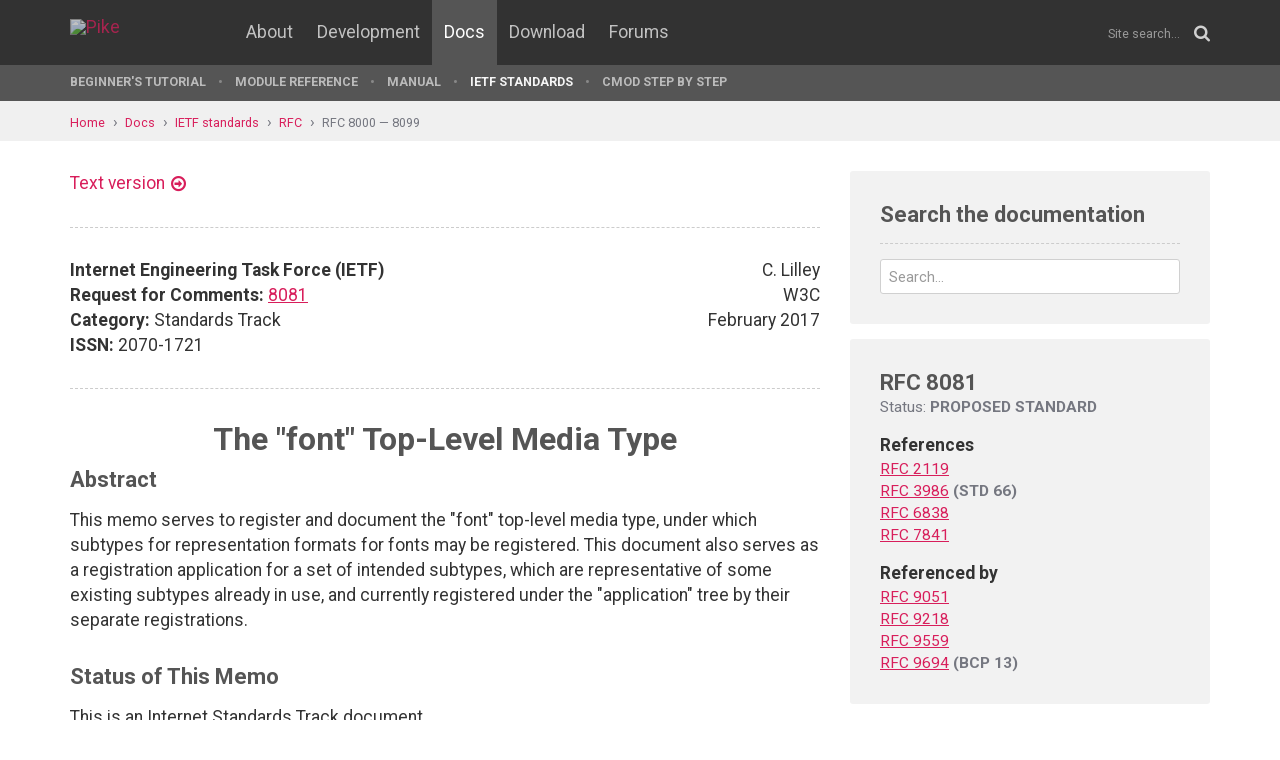

--- FILE ---
content_type: text/html; charset=UTF-8
request_url: https://pike.lysator.liu.se/docs/ietf/rfc/80/rfc8081.xml
body_size: 12047
content:
<!doctype html><html lang="en"><head><link href="//www.google-analytics.com" rel="dns-prefetch"><link href="//fonts.googleapis.com" rel="dns-prefetch"><link href="//ajax.googleapis.com" rel="dns-prefetch"><link href="/assets/img/favicon.png?v=2" rel="shortcut icon"><link href="https://fonts.googleapis.com/css?family=Roboto:400,400italic,700,700italic" rel="stylesheet"><meta charset="utf-8"><style>.page-content{background:#fff;min-height:60vh;position:relative;}</style><link href="/(cache-forever,mtime=1512655534)/assets/css/style.css" rel="stylesheet"><meta content="width=device-width, initial-scale=1.0, maximum-scale=1.5, user-scalable=yes" name="viewport"><meta content="IE=edge" http-equiv="X-UA-Compatible"><meta content="" name="keywords"><meta content="Generated document" name="description"><title>RFC 8081: The &#34;font&#34; Top-Level Media Type - Pike Programming Language</title><!--[if lt IE 9]><script src="/assets/js/polyfills/html5shiv.min.js"></script><![endif]--><meta content="The &#34;font&#34; Top-Level Media Type" property="og:title"><meta content="https://pike-www.lysator.liu.se/docs/ietf/rfc/80/rfc8081.xml" property="og:url"><meta content="website" property="og:type"></head><!--[if lte IE 9]><body class="oldie"><![endif]--><!--[if !IE]><!--><body><!--<![endif]--><div class="head-msg" id="head-msg"></div><!-- robots:noindex --><header id="site-header"><nav><div class="site-wrap site-padding"><div class="site-logo"><a href="/"><img alt="Pike" src="/assets/img/pike-logo.svg"></a></div><div id="burger"><button><span class="bar"></span><span class="bar"></span><span class="bar"></span><span class="bar"></span></button></div><ul class="topmenu" id="topmenu"><li class=""><a href="/">Home</a></li><li  class="normal"><a href="/about/">About</a></li><li  class="normal"><a href="/development/">Development</a></li><li  class="is-current-page"><a href="/docs/">Docs</a></li><li  class="normal"><a href="/download/">Download</a></li><li  class="normal"><a href="/forums/">Forums</a></li></ul><div id="site-search"><form action="/search.xml" method="get"><input name="__state" type="hidden" value="e6e049117535fb3e9c7a1411ed501c5c$seJzblp1qoAEABvYB3w==" />
<input name="_roxen_wizard_id" type="hidden" value="60702f8a" />
<input autocomplete="off" name="q" placeholder="Site search..." type="search"><i class="fa fa-search"></i></form></div></div><div class="submenu-wrapper"><div id="submenu-scroll-overflow-left"></div><div id="submenu-scroll-overflow-right"></div><div class="site-wrap site-padding-sides"><ul class="submenu"><li  class="normal"><a href="/docs/tut" target="_self">Beginner's Tutorial</a></li><li  class="normal"><a href="/generated/manual/modref/" target="_self">Module reference</a></li><li  class="normal"><a href="/docs/man" target="_self">Manual</a></li><li  class="is-current-page"><a href="/docs/ietf/">IETF standards</a></li><li  class="normal"><a href="/docs/cmod-step-by-step/">CMOD step by step</a></li></ul></div></div></nav></header><!-- /robots:noindex --><script src="/(cache-forever,mtime=1476306733)/assets/js/start.min.js"></script><div class="page-content"><!-- robots:noindex --><div class="breadcrumbs"><div class="site-wrap"><a  href="/">Home</a><a  href="/docs/">Docs</a><a  href="/docs/ietf/">IETF standards</a><a  href="/docs/ietf/rfc/">RFC</a><a  href="/docs/ietf/rfc/80/">RFC 8000 — 8099</a></div></div><div id="side-menu-top-container"></div><!-- /robots:noindex --><div class="section"><div class="site-wrap site-padding no-padding-top"><div class="row"><div class="col-sm-8"><main><section class="section hard--top"><div class="component no-margin-bottom href-component variant-5"><a href="rfc8081.txt">Text version</a></div><div class="divider dotted"><hr></div><div class="row"><div class="col-md-6"><strong>Internet Engineering Task Force (IETF)</strong><br>
<strong>Request for Comments:</strong> <a href="/docs/ietf/rfc/80/rfc8081.xml">8081</a><br>
<strong>Category:</strong> Standards Track<br>
<strong>ISSN:</strong> 2070-1721<br>
</div><div class="col-md-6 align-right">C. Lilley<br>
W3C<br>
February 2017<br>
</div></div><div class="divider dotted"><hr></div><div class="rfc">


<h1 style="text-align:center; float:center;">The "font" Top-Level Media Type</h1>


<h2>Abstract</h2>

<dl><dd>
<p>
This memo serves to register and document the "font" top-level media
type, under which subtypes for representation formats for fonts may
be registered.  This document also serves as a registration
application for a set of intended subtypes, which are representative
of some existing subtypes already in use, and currently registered
under the "application" tree by their separate registrations.
</p>

</dd></dl>

<h2>Status of This Memo</h2>

<dl><dd>
<p>
This is an Internet Standards Track document.
</p>

<p>
This document is a product of the Internet Engineering Task Force
(IETF).  It represents the consensus of the IETF community.  It has
received public review and has been approved for publication by the
Internet Engineering Steering Group (IESG).  Further information on
Internet Standards is available in Section 2 of <a href="/docs/ietf/rfc/78/rfc7841.xml">RFC 7841</a>.
</p>

<p>
Information about the current status of this document, any errata,
and how to provide feedback on it may be obtained at
http://www.rfc-editor.org/info/<a href="/docs/ietf/rfc/80/rfc8081.xml">rfc8081</a>.
</p>

</dd></dl>

<h2>Copyright Notice</h2>

<dl><dd>
<p>
Copyright © 2017 IETF Trust and the persons identified as the
document authors.  All rights reserved.
</p>

<p>
This document is subject to BCP 78 and the IETF Trust's Legal
Provisions Relating to IETF Documents
(http://trustee.ietf.org/license-info) in effect on the date of
publication of this document.  Please review these documents
carefully, as they describe your rights and restrictions with respect
to this document.  Code Components extracted from this document must
include Simplified BSD License text as described in Section 4.e of
the Trust Legal Provisions and are provided without warranty as
described in the Simplified BSD License.
</p>

</dd></dl>

<h3>Table of Contents</h3>

<dl><dd>
<pre>   1.  Introduction  . . . . . . . . . . . . . . . . . . . . . . . .   2
   2.  Background and Justification  . . . . . . . . . . . . . . . .   3
   3.  Security Considerations . . . . . . . . . . . . . . . . . . .   4
   4.  IANA Considerations . . . . . . . . . . . . . . . . . . . . .   5
     4.1.  Definition and Encoding . . . . . . . . . . . . . . . . .   5
     4.2.  Fragment Identifiers for Font Collections . . . . . . . .   5
     4.3.  Registration Procedure  . . . . . . . . . . . . . . . . .   6
     4.4.  Subtype Registrations . . . . . . . . . . . . . . . . . .   6
       4.4.1.  Generic SFNT Font Type  . . . . . . . . . . . . . . .   6
       4.4.2.  TTF Font Type . . . . . . . . . . . . . . . . . . . .   9
       4.4.3.  OpenType Layout (OTF) Font Type . . . . . . . . . . .  10
       4.4.4.  Collection Font Type  . . . . . . . . . . . . . . . .  12
       4.4.5.  WOFF 1.0  . . . . . . . . . . . . . . . . . . . . . .  14
       4.4.6.  WOFF 2.0  . . . . . . . . . . . . . . . . . . . . . .  15
   5.  References  . . . . . . . . . . . . . . . . . . . . . . . . .  16
     5.1.  Normative References  . . . . . . . . . . . . . . . . . .  16
     5.2.  Informative References  . . . . . . . . . . . . . . . . .  17
   Author's Address  . . . . . . . . . . . . . . . . . . . . . . . .  18
</pre>
</dd></dl>

<h2>1.  Introduction</h2>

<dl><dd>
<p>
The process of setting type in computer systems and other forms of
text presentation systems uses fonts in order to provide visual
representations of the glyphs.  Just as with images, for example,
there are a number of ways to represent the visual information of the
glyphs.  Early font formats often used bitmaps, as these could have
been carefully tuned for maximum readability at a given size on low-
resolution displays.  More recently, scalable vector outline fonts
have come into widespread use.  In these fonts, the outlines of the
glyphs are described, and the presentation system renders the outline
in the desired position and size.
</p>

<p>
Over time, a number of standard formats for recording font
descriptions have evolved.  Internet Media Types [<a href="/docs/ietf/rfc/68/rfc6838.xml">RFC6838</a>] are used
to label content carried over Internet protocols.  This document
defines a new top-level type "font" according to Section 4.2.7 of
[<a href="/docs/ietf/rfc/68/rfc6838.xml">RFC6838</a>].  This top-level type indicates that the content specifies
font data.  Under this top-level type, different representation
formats of fonts may be registered.
</p>

<p>
The key words "MUST", "MUST NOT", "REQUIRED", "SHALL", "SHALL NOT",
"SHOULD", "SHOULD NOT", "RECOMMENDED", "MAY", and "OPTIONAL" in this
document are to be interpreted as described in <a href="/docs/ietf/rfc/21/rfc2119.xml">RFC 2119</a> [<a href="/docs/ietf/rfc/21/rfc2119.xml">RFC2119</a>].
</p>

</dd></dl>

<h2>2.  Background and Justification</h2>

<dl><dd>
<p>
Historically, there has not been a registration of formats for fonts.
More recently, there have been several representation formats
registered as media subtypes under the "application" top-level type
(for example, "application/font-woff").  However, with the rapid
adoption of web fonts (based on the data from HTTP Archive
[HTTP-Archive-Trends] showing a huge increase in web font usage from
1% in the end of 2010 to 50% across all sites in the beginning of
2015), custom fonts on the web have become a core web resource.  As
the in-depth analysis [Font-Media-Type-Analysis] shows, the lack of
the intuitive top-level font type is causing significant confusion
among developers -- while currently defined font subtypes are
severely under-utilized, there are many more sites that already use
nonexistent (but highly intuitive) media types such as "font/woff",
"font/ttf", and "font/truetype".  At the same time, the majority of
sites resort to using generic types such as "application/octet-
stream", "text/plain", and "text/html", or use unregisterable types
such as "application/x-font-ttf".
</p>

<p>
Contrary to the expectations of the W3C WebFonts WG, which developed
Web Open Font Format (WOFF), the officially defined media types such
as "application/font-woff" and "application/font-sfnt" see a very
limited use -- their adoption rates trail far behind as the actual
use of web fonts continues to increase.  The members of the W3C
WebFonts WG concluded that the use of the "application" top-level
type is not ideal.  First, the "application" sub-tree is treated
(correctly) with great caution with respect to viruses and other
active code.  Secondly, the lack of a top-level type means that there
is no opportunity to have a common set of optional parameters, such
as are specified here.  Third, fonts have a unique set of licensing
and usage restrictions, which makes it worthwhile to identify this
general category with a unique top-level type.
</p>

<p>
The W3C WebFonts WG decided [WG-tlt] that the situation can be
significantly improved if a set of font media types is registered
using "font" as a dedicated top-level type.  Based on the data
analysis presented above, we conclude that it is the presence of
simple and highly intuitive media types for images that caused their
widespread adoption, where the correct usage of existing media types
reaches over 97% for all subtypes in the "image" tree.  The WG
considers that, keeping in mind a rapid adoption of fonts on the web,
the registration of the top-level media type for fonts along with the
intuitive set of subtypes that reflect popular and widely used data
formats would further stimulate the adoption of web fonts,
significantly simplify web server configuration process, and
facilitate the proper use of media types for fonts.
</p>

</dd></dl>

<h2>3.  Security Considerations</h2>

<dl><dd>
<p>
Fonts are interpreted data structures that represent collections of
different tables containing data that represent different types of
information, including glyph outlines in various formats, hinting
instructions, metrics and layout information for multiple languages
and writing systems, rules for glyph substitution and positioning,
etc.  In particular, the hinting instructions for TrueType glyphs
represent executable code that has the potential to be maliciously
constructed (for example, intended to hang the interpreter).  There
are many existing, already standardized font table tags and formats
that allow an unspecified number of entries containing predefined
data fields for storage of variable-length binary data.  Many
existing font formats (TrueType [truetype-wiki], OpenType and OFF
[opentype-wiki], SIL Graphite, WOFF, etc.) are based on the table-
based SFNT (scalable font) format, which is extremely flexible,
highly extensible, and offers an opportunity to introduce additional
table structures when needed, in an upward-compatible way that would
not affect existing font rendering engines and text layout
implementations.  However, this very extensibility may present
specific security concerns -- the flexibility and ease of adding new
data structures makes it easy for any arbitrary data to be hidden
inside a font file.  There is a significant risk that the flexibility
of font data structures may be exploited to hide malicious binary
content disguised as a font data component.
</p>

<p>
Fonts may contain 'hints', which are programmatic instructions that
are executed by the font engine for the alignment of graphical
elements of glyph outlines with the target display pixel grid.
Depending on the font technology utilized in the creation of a font,
these hints may represent active code interpreted and executed by the
font rasterizer.  Even though hints operate within the confines of
the glyph outline conversion system and have no access outside the
font rendering engine, hint instructions can be quite complex, and a
maliciously designed complex font could cause undue resource
consumption (e.g., memory or CPU cycles) on a machine interpreting
it.  Indeed, fonts are sufficiently complex that most (if not all)
interpreters cannot be completely protected from malicious fonts
without undue performance penalties.
</p>

<p>
Widespread use of fonts as necessary components of visual content
presentation warrants that careful attention should be given to
security considerations whenever a font is either embedded into an
electronic document or transmitted alongside media content as a
linked resource.  While many existing font formats provide certain
levels of protection of data integrity (such mechanisms include,
e.g., checksums and digital signatures), font data formats provide
neither privacy nor confidentiality protection internally; if needed,
such protection should be provided externally.
</p>

</dd></dl>

<h2>4.  IANA Considerations</h2>

<dl><dd>
<p>
This specification registers a new top-level type, "font", in the
standards tree, adds it as an alternative value of "Type Name" in the
media types registration form [Media-Type-Registration], and
registers several subtypes for it.
</p>

</dd></dl>

<h3>4.1.  Definition and Encoding</h3>

<dl><dd>
<p>
The "font" as the primary media content type indicates that the
content identified by it requires a certain graphic subsystem such as
a font rendering engine (and, in some cases, a text layout and a
shaping engine) to process it as font data, which in turn may require
a certain level of hardware capabilities such as certain levels of
CPU performance and available memory.  The "font" media type does not
provide any specific information about the underlying data format and
how the font information should be interpreted -- the subtypes
defined within a "font" tree name the specific font formats.
Unrecognized subtypes of "font" should be treated as "application/
octet-stream".  Implementations may pass unrecognized subtypes to a
common font-handling system, if such a system is available.
</p>

</dd></dl>

<h3>4.2.  Fragment Identifiers for Font Collections</h3>

<dl><dd>
<p>
Fragment identifiers for font collections identify one font in the
collection by the PostScript name (name ID=6) [ISO.14496-22.2015].
This is a string, no longer than 63 characters and restricted to the
printable ASCII subset, codes 33 ? 126, except for the 10 characters
'[', ']', '(', ')', '{', '}', '&lt;', '&gt;', '/', '%', which are forbidden
by [ISO.14496-22.2015].
</p>

<p>
In addition, the following 6 characters could occur in the PostScript
name but are forbidden in fragments by [<a href="/docs/ietf/rfc/39/rfc3986.xml">RFC3986</a>], and thus must be
escaped: '"', '#', '\', '^', '`', '|'.
</p>

<p>
If (following un-escaping) this string matches one of the PostScript
names in the name table, that font is selected.  For example, "#Foo-
Bold" refers to the font with PostScript name "Foo-Bold" and
"#Caret%5Estick" refers to the font with PostScript name
"Caret^stick".  If the name does not match, or if a fragment is not
specified, the first font in the collection is matched.  Note that
the order of fonts in collections may change as the font is revised,
so relying on a particular font in a collection always being first is
unwise.
</p>

</dd></dl>

<h3>4.3.  Registration Procedure</h3>

<dl><dd>
<p>
New font formats should be registered using the online form
[Media-Type-Registration].  [<a href="/docs/ietf/rfc/68/rfc6838.xml">RFC6838</a>] should be consulted on
registration procedures.  In particular, the font specification
should preferably be freely available.  If the font format can
contain multiple fonts, a fragment identifier syntax should also be
defined.
</p>

<p>
Note that new parameter sub-values may be defined in the future.  If
an implementation does not recognize a sub-value in the comma-
separated list, it should ignore the sub-value and continue
processing the other sub-values in the list.
</p>

</dd></dl>

<h3>4.4.  Subtype Registrations</h3>

<dl><dd>
<p>
In this section, the initial entries under the top-level 'font' media
type are specified.  They also serve as examples for future
registrations.
</p>

<p>
For each subtype, an @font-face format identifier is listed.  This is
for use with the @font-face src descriptor, defined by the Cascading
Style Sheets Level 3 (CSS3) Fonts specification
[W3C.CR-css-fonts-3-20131003].  That specification is normative; the
identifiers here are informative.
</p>

</dd></dl>

<h4>4.4.1.  Generic SFNT Font Type</h4>

<dl><dd>
<pre>   Type name:  font
   
   Subtype name:  sfnt
   
   Required parameters:  None
</pre>
<p>
Optional parameters:
</p>

<dl><dd>
<ol><li value="1">Name: outlines</li></ol>

<dl><dd>
<p>
Values: a comma-separated subset of True Type Font (TTF),
Compact Font Format (CFF), and SVG
</p>

<p>
This parameter can be used to specify the type of outlines
provided by the font.  The value "TTF" shall be used when a
font resource contains glyph outlines in TrueType format, the
value "CFF" shall be used to identify fonts containing
PostScript/CFF outlines [cff-wiki], and the value SVG
[svg-wiki] shall be used to identify fonts that include SVG
outlines.  TTF, CFF, or SVG outlines can be present in various
combinations in the same font file; therefore, this optional
parameter is a list containing one or more items, separated by
commas.  Order in the list is not significant.
</p>

</dd></dl>
<ol><li value="2">Name: layout</li></ol>

<dl><dd>
<p>
Values: a comma-separated subset of OTL, Apple Advanced
Typography (AAT), and SIL
</p>

<p>
This parameter identifies the type of implemented support for
advanced text layout features.  The predefined values "OTL",
"AAT", and "SIL", respectively, indicate support for OpenType
text layout, Apple Advanced Typography, or Graphite SIL.  More
than one shaping and layout mechanism may be provided by the
same font file; therefore, this optional parameter is a list
containing one or more items, separated by commas.  Order in
the list is not significant.
</p>

</dd></dl>
</dd></dl>
<pre>   Encoding considerations:  Binary
   
   Interoperability considerations:  As it was noted in the first
      paragraph of the Security Considerations section, a single font
      file can contain encoding of the same glyphs using several
      different representations, e.g., both TrueType and PostScript
      (CFF) outlines.  Existing font rendering engines may not be able
      to process some of the particular outline formats, and downloading
      a font resource that contains only an unsupported glyph data
      format would be futile.  Therefore, it is useful to clearly
      identify the format of the glyph outline data within a font using
      an optional parameter, and allow applications to make decisions
      about downloading a particular font resource sooner.  Similarly,
      another optional parameter identifies the type of text shaping and
      layout mechanism that is provided by a font.
   
   Published specification:  ISO/IEC 14496-22 "Open Font Format" (OFF)
      specification [ISO.14496-22.2015] being developed by ISO/IEC SC29/
      WG11.
   
   Applications that use this media type:  All applications that are
      able to create, edit, or display textual media content.
</pre>
<dl><dd>
<p>
Note that "font/sfnt" is an abstract type from which the (widely
used in practice) "font/ttf" and "font/otf" types are conceptually
derived.  Use of "font/sfnt" is likely to be rare in practice, and
might be confined to:
</p>

<dl><dd>
<p>
Uncommon combinations such as "font/sfnt; layout=sil" that do
not have a shorter type
</p>

<p>
Cases where a new parameter value is registered
</p>

<p>
Test cases, experimentation, etc.
</p>

</dd></dl>
</dd></dl>
<p>
Additional information:
</p>

<pre>      Magic number(s):  The TrueType fonts and OFF / OpenType fonts
         containing TrueType outlines should use 0x00010000 as the
         'sfnt' version number.
</pre>
<dl><dd>
<dl><dd>
<p>
The OFF / OpenType fonts containing CFF data should use the tag
'OTTO' as the 'sfnt' version number.
</p>

</dd></dl>
</dd></dl>
<pre>      File extension(s):  Font file extensions used for OFF / OpenType
         fonts: .ttf and .otf
</pre>
<dl><dd>
<dl><dd>
<p>
Typically, the .ttf extension is only used for fonts containing
TrueType outlines, whereas the .otf extension can be used for
any OpenType/OFF font, and either can be used with the TrueType
or CFF outlines.
</p>

</dd></dl>
</dd></dl>
<pre>      Macintosh file type code(s):  (no code specified)
      
      Macintosh Universal Type Identifier code:  "public.font"
      
      @font-face Format:  None
      
      Fragment Identifiers:  None
      
      Deprecated Alias:  The existing registration "application/font-
         sfnt" is deprecated in favor of "font/sfnt".
</pre>
<dl><dt><p>
Person &amp; email address to contact for further information:
</p>
</dt><dd>
<p>
Vladimir Levantovsky (vladimir.levantovsky@monotype.com).
</p>

</dd></dl>
<pre>   Intended usage:  COMMON
   
   Restrictions on usage:  None
   
   Author:  The ISO/IEC 14496-22 "Open Font Format" specification is a
      product of the ISO/IEC JTC1 SC29/WG11.
   
   Change controller:  The ISO/IEC has change control over this
      specification.
</pre>
</dd></dl>

<h4>4.4.2.  TTF Font Type</h4>

<dl><dd>
<pre>   Type name:  font
   
   Subtype name:  ttf
   
   Required parameters:  None
</pre>
<p>
Optional parameters:
</p>

<dl><dd>
<dl><dt><p>
Name:
</p>
</dt><dd>
</dd></dl>
</dd></dl>
<pre>            layout
      
      Values: a comma-separated subset of OTL, AAT, and SIL
</pre>
<dl><dd>
<dl><dd>
<p>
This parameter identifies the type of support mechanism for
advanced text layout features.  The predefined values "OTL",
"AAT", and "SIL" respectively indicate support for OpenType
text layout, Apple Advanced Typography, or Graphite SIL.  More
than one shaping and layout mechanism may be provided by the
same font file; therefore, this optional parameter is a list
containing one or more items, separated by commas.  Order in
the list is not significant.
</p>

</dd></dl>
</dd></dl>
<pre>   Encoding considerations:  Binary
   
   Interoperability considerations:  As it was noted in the first
      paragraph of Section 3, a single font file can contain encoding of
      the same glyphs using several different representations, e.g.,
      both TrueType and PostScript (CFF) outlines.  Existing font
      rendering engines may not be able to process some of the
      particular outline formats, and downloading a font resource that
      contains only an unsupported glyph data format would be futile.
      Therefore, it is useful to clearly identify the format of the
      glyph outline data within a font using an optional parameter, and
      allow applications to make decisions about downloading a
      particular font resource sooner.  Similarly, another optional
      parameter identifies the type of text shaping and layout mechanism
      that is provided by a font.
   
   Published specification:  ISO/IEC 14496-22 "Open Font Format" (OFF)
      specification [ISO.14496-22.2015] being developed by ISO/IEC SC29/
      WG11.
   
   Applications that use this media type:  All applications that are
      able to create, edit, or display textual media content.
</pre>
<p>
Additional information:
</p>

<pre>      Magic number(s):  The TrueType fonts and OFF / OpenType fonts
         containing TrueType outlines should use 0x00010000 as the
         'sfnt' version number.
      
      File extension(s):  Font file extensions used for TrueType / OFF /
         OpenType fonts: .ttf and .otf
</pre>
<dl><dd>
<dl><dd>
<p>
Typically, the .ttf extension is only used for fonts containing
TrueType outlines, while the .otf extension may be used for any
OpenType/OFF font, either with TrueType or CFF outlines.
</p>

</dd></dl>
</dd></dl>
<pre>      Macintosh file type code(s):  (no code specified)
      
      Macintosh Universal Type Identifier code:  "public.truetype-font"
      
      @font-face Format:  truetype
      
      Fragment Identifiers:  None
</pre>
<dl><dt><p>
Person &amp; email address to contact for further information:
</p>
</dt><dd>
<p>
Vladimir Levantovsky (vladimir.levantovsky@monotype.com).
</p>

</dd></dl>
<pre>   Intended usage:  COMMON
   
   Restrictions on usage:  None
   
   Author:  The ISO/IEC 14496-22 "Open Font Format" specification is a
      product of the ISO/IEC JTC1 SC29/WG11.
   
   Change controller:  The ISO/IEC has change control over this
      specification.
</pre>
</dd></dl>

<h4>4.4.3.  OpenType Layout (OTF) Font Type</h4>

<dl><dd>
<pre>   Type name:  font
   
   Subtype name:  otf
   
   Required parameters:  None
   
   Optional parameters
</pre>
<dl><dd>
<dl><dt><p>
Name:
</p>
</dt><dd>
</dd></dl>
</dd></dl>
<pre>            outlines
      Values: a comma-separated subset of TTF, CFF, and SVG
</pre>
<dl><dd>
<dl><dd>
<p>
This parameter can be used to specify the type of outlines
provided by the font.  The value "TTF" shall be used when a
font resource contains glyph outlines in TrueType format, the
value "CFF" shall be used to identify fonts containing
PostScript/CFF outlines, and the value SVG shall be used to
identify fonts that include SVG outlines.  TTF, CFF, or SVG
outlines can be present in various combinations in the same
font file; therefore, this optional parameter is a list
containing one or more items, separated by commas.  Order in
the list is not significant.
</p>

</dd></dl>
</dd></dl>
<pre>   Encoding considerations:  Binary
   
   Interoperability considerations:  As it was noted in the first
      paragraph of the Security Considerations section, a single font
      file can contain encoding of the same glyphs using several
      different representations, e.g., both TrueType and PostScript
      (CFF) outlines.  Existing font rendering engines may not be able
      to process some of the particular outline formats, and downloading
      a font resource that contains only unsupported glyph data format
      would be futile.  Therefore, it is useful to clearly identify the
      format of the glyph outline data within a font using an optional
      parameter, and allow applications to make decisions about
      downloading a particular font resource sooner.  Similarly, another
      optional parameter identifies the type of text shaping and layout
      mechanism that is provided by a font.
   
   Published specification:  ISO/IEC 14496-22 "Open Font Format" (OFF)
      specification [ISO.14496-22.2015] being developed by ISO/IEC SC29/
      WG11.
   
   Applications that use this media type:  All applications that are
      able to create, edit, or display textual media content.
</pre>
<p>
Additional information:
</p>

<pre>      Magic number(s):  The TrueType fonts and OFF / OpenType fonts
         containing TrueType outlines should use 0x00010000 as the
         'sfnt' version number.
</pre>
<dl><dd>
<dl><dd>
<p>
The OFF / OpenType fonts containing CFF outlines should use the
tag 'OTTO' as the 'sfnt' version number.  There is no magic
number for SVG outlines; these are always accompanied by either
TrueType or CFF outlines, and thus use the corresponding magic
number.
</p>

</dd></dl>
</dd></dl>
<pre>      File extension(s):  Font file extensions used for OFF / OpenType
         fonts: .ttf and .otf
</pre>
<dl><dd>
<dl><dd>
<p>
Typically, the .ttf extension is only used for fonts containing
TrueType outlines, while the .otf extension can be used for any
OpenType/OFF font, either with TrueType, CFF, or SVG outlines.
</p>

</dd></dl>
</dd></dl>
<pre>      Macintosh file type code(s):  (no code specified)
      
      Macintosh Universal Type Identifier code:  "public.opentype-font"
      
      @font-face Format:  opentype
      
      Fragment Identifiers:  None
</pre>
<dl><dt><p>
Person &amp; email address to contact for further information:
</p>
</dt><dd>
<p>
Vladimir Levantovsky (vladimir.levantovsky@monotype.com).
</p>

</dd></dl>
<pre>   Intended usage:  COMMON
   
   Restrictions on usage:  None
   
   Author:  The ISO/IEC 14496-22 "Open Font Format" specification is a
      product of the ISO/IEC JTC1 SC29/WG11.
   
   Change controller:  The ISO/IEC has change control over this
      specification.
</pre>
</dd></dl>

<h4>4.4.4.  Collection Font Type</h4>

<dl><dd>
<pre>   Type name:  font
   
   Subtype name:  collection
   
   Required parameters:  None
   
   Optional parameters
</pre>
<dl><dd>
<dl><dt><p>
Name:
</p>
</dt><dd>
</dd></dl>
</dd></dl>
<pre>            outlines
      
      Values: a comma-separated subset of TTF, CFF, and SVG
</pre>
<dl><dd>
<dl><dd>
<p>
This parameter can be used to specify the type of outlines
provided by the font.  The value "TTF" shall be used when a
font resource contains glyph outlines in TrueType format, the
value "CFF" shall be used to identify fonts containing
PostScript/CFF outlines, and the value SVG shall be used to
identify fonts that include SVG outlines.  TTF, CFF, or SVG
outlines can be present in various combinations in the same
font file; therefore, this optional parameter is a list
containing one or more items, separated by commas.  Order in
the list is not significant.
</p>

</dd></dl>
</dd></dl>
<pre>   Encoding considerations:  Binary
   
   Interoperability considerations:  As it was noted in the first
      paragraph of the Security Considerations section, a single font
      file can contain encoding of the same glyphs using several
      different representations, e.g., both TrueType and PostScript
      (CFF) outlines.  Existing font rendering engines may not be able
      to process some of the particular outline formats, and downloading
      a font resource that contains only unsupported glyph data format
      would be futile.  Therefore, it is useful to clearly identify the
      format of the glyph outline data within a font using an optional
      parameter, and allow applications to make decisions about
      downloading a particular font resource sooner.  Similarly, another
      optional parameter identifies the type of text shaping and layout
      mechanism that is provided by a font.
   
   Published specification:  ISO/IEC 14496-22 "Open Font Format" (OFF)
      specification [ISO.14496-22.2015] being developed by ISO/IEC SC29/
      WG11.
   
   Applications that use this media type:  All applications that are
      able to create, edit, or display textual media content.
</pre>
<p>
Additional information:
</p>

<pre>      Magic number(s):  The TrueType fonts and OFF / OpenType fonts
         containing TrueType outlines should use 0x00010000 as the
         'sfnt' version number.
</pre>
<dl><dd>
<dl><dd>
<p>
The OFF / OpenType fonts containing CFF outlines should use the
tag 'OTTO' as the 'sfnt' version number.  There is no magic
number for SVG outlines; these are always accompanied by either
TrueType or CFF outlines, and thus use the corresponding magic
number.
</p>

</dd></dl>
</dd></dl>
<pre>      File extension(s):  Font file extensions used for OFF / TrueType
         and OpenType fonts: .ttc
      
      Macintosh file type code(s):  (no code specified)
      
      Macintosh Universal Type Identifier code:  "public.truetype-
         collection-font"
      
      @font-face Format:  collection
      
      Fragment Identifiers:  See Section 4.2.
</pre>
<dl><dt><p>
Person &amp; email address to contact for further information:
</p>
</dt><dd>
<p>
Vladimir Levantovsky (vladimir.levantovsky@monotype.com).
</p>

</dd></dl>
<pre>   Intended usage:  COMMON
   
   Restrictions on usage:  None
   
   Author:  The ISO/IEC 14496-22 "Open Font Format" specification is a
      product of the ISO/IEC JTC1 SC29/WG11.
   
   Change controller:  The ISO/IEC has change control over this
      specification.
</pre>
</dd></dl>

<h4>4.4.5.  WOFF 1.0</h4>

<dl><dd>
<pre>   Type name:  font
   
   Subtype name:  woff
   
   Required parameters:  None
   
   Optional parameters:  None
   
   Encoding considerations:  Binary
   
   Interoperability considerations:  None
   
   Published specification:  This media type registration updates the
      WOFF specification [W3C.REC-WOFF-20121213] at W3C.
   
   Applications that use this media type:  WOFF is used by web browsers,
      often in conjunction with HTML and CSS.
</pre>
<p>
Additional information:
</p>

<pre>      Magic number(s):  The signature field in the WOFF header MUST
         contain the "magic number" 0x774F4646 ('wOFF')
      
      File extension(s):  woff
      
      Macintosh file type code(s):  (no code specified)
      
      Macintosh Universal Type Identifier code:  "org.w3.woff"
      @font-face Format:  woff
      
      Fragment Identifiers:  None
      
      Deprecated Alias:  The existing registration "application/font-
         woff" is deprecated in favor of "font/woff".
</pre>
<dl><dt><p>
Person &amp; email address to contact for further information:
</p>
</dt><dd>
<p>
Chris Lilley (www-font@w3.org).
</p>

</dd></dl>
<pre>   Intended usage:  COMMON
   
   Restrictions on usage:  None
   
   Author:  The WOFF specification is a work product of the World Wide
      Web Consortium's WebFonts working group.
   
   Change controller:  The W3C has change control over this
      specification.
</pre>
</dd></dl>

<h4>4.4.6.  WOFF 2.0</h4>

<dl><dd>
<pre>   Type name:  font
   
   Subtype name:  woff2
   
   Required parameters:  None
   
   Optional parameters:  None
   
   Encoding considerations:  Binary
   
   Interoperability considerations:  WOFF 2.0 is an improvement on WOFF
      1.0.  The two formats have different Internet Media Types and
      different @font-face formats, and they may be used in parallel.
   
   Published specification:  This media type registration is extracted
      from the WOFF 2.0 specification [W3C.CR-WOFF2-20150414] at W3C.
   
   Applications that use this media type:  WOFF 2.0 is used by web
      browsers, often in conjunction with HTML and CSS.
</pre>
<p>
Additional information:
</p>

<pre>      Magic number(s):  The signature field in the WOFF header MUST
         contain the "magic number" 0x774F4632 ('wOF2')
      
      File extension(s):  woff2
      Macintosh file type code(s):  (no code specified)
      
      Macintosh Universal Type Identifier code:  "org.w3.woff2"
      
      @font-face Format:  woff2
      
      Fragment Identifiers:  See Section 4.2.
</pre>
<dl><dt><p>
Person &amp; email address to contact for further information:
</p>
</dt><dd>
<p>
Chris Lilley (www-font@w3.org).
</p>

</dd></dl>
<pre>   Intended usage:  COMMON
   
   Restrictions on usage:  None
   
   Author:  The WOFF2 specification is a work product of the World Wide
      Web Consortium's WebFonts working group.
   
   Change controller:  The W3C has change control over this
      specification.
</pre>
</dd></dl>

<h2>5.  References</h2>


<h3>5.1.  Normative References</h3>

<dl><dd>
<pre>   [<a href="/docs/ietf/rfc/21/rfc2119.xml">RFC2119</a>]  Bradner, S., "Key words for use in RFCs to Indicate
              Requirement Levels", BCP 14, <a href="/docs/ietf/rfc/21/rfc2119.xml">RFC 2119</a>,
              DOI 10.17487/<a href="/docs/ietf/rfc/21/rfc2119.xml">RFC2119</a>, March 1997,
              &lt;http://www.rfc-editor.org/info/<a href="/docs/ietf/rfc/21/rfc2119.xml">rfc2119</a>&gt;.
   
   [<a href="/docs/ietf/rfc/39/rfc3986.xml">RFC3986</a>]  Berners-Lee, T., Fielding, R., and L. Masinter, "Uniform
              Resource Identifier (URI): Generic Syntax", STD 66,
              <a href="/docs/ietf/rfc/39/rfc3986.xml">RFC 3986</a>, DOI 10.17487/<a href="/docs/ietf/rfc/39/rfc3986.xml">RFC3986</a>, January 2005,
              &lt;http://www.rfc-editor.org/info/<a href="/docs/ietf/rfc/39/rfc3986.xml">rfc3986</a>&gt;.
   
   [<a href="/docs/ietf/rfc/68/rfc6838.xml">RFC6838</a>]  Freed, N., Klensin, J., and T. Hansen, "Media Type
              Specifications and Registration Procedures", BCP 13,
              <a href="/docs/ietf/rfc/68/rfc6838.xml">RFC 6838</a>, DOI 10.17487/<a href="/docs/ietf/rfc/68/rfc6838.xml">RFC6838</a>, January 2013,
              &lt;http://www.rfc-editor.org/info/<a href="/docs/ietf/rfc/68/rfc6838.xml">rfc6838</a>&gt;.
</pre>
<dl><dt><p>
[W3C.CR-css-fonts-3-20131003]
</p>
</dt><dd>
</dd></dl>
<pre>              Daggett, J., "CSS Fonts Module Level 3", World Wide Web
              Consortium CR CR-css-fonts-3-20131003, October 2013,
              &lt;http://www.w3.org/TR/2013/CR-css-fonts-3-20131003&gt;.
</pre>
<dl><dt><p>
[ISO.14496-22.2015]
</p>
</dt><dd>
</dd></dl>
<pre>              International Organization for Standardization, "Coding of
              audio-visual objects Part 22: Open Font Format",
              ISO Standard 14496-22, 10 2015,
              &lt;http://standards.iso.org/ittf/PubliclyAvailableStandards/
              c066391_ISO_IEC_14496-22_2015.zip&gt;.
</pre>
<dl><dt><p>
[W3C.REC-WOFF-20121213]
</p>
</dt><dd>
</dd></dl>
<pre>              Kew, J., Leming, T., and E. Blokland, "WOFF File Format
              1.0", World Wide Web Consortium Recommendation
              REC-WOFF-20121213, December 2012,
              &lt;http://www.w3.org/TR/2012/REC-WOFF-20121213&gt;.
</pre>
<dl><dt><p>
[W3C.CR-WOFF2-20150414]
</p>
</dt><dd>
</dd></dl>
<pre>              Levantovsky, V. and R. Levien, "WOFF File Format 2.0",
              World Wide Web Consortium WD CR-WOFF2-20150414, March
              2016, &lt;https://www.w3.org/TR/2016/CR-WOFF2-20160315/&gt;.
</pre>
</dd></dl>

<h3>5.2.  Informative References</h3>

<dl><dd>
<pre>   [cff-wiki] Wikipedia, "Compact Font Format", November 2016,
              &lt;https://en.wikipedia.org/w/
              index.php?title=PostScript_fonts&amp;oldid=747740863&gt;.
</pre>
<dl><dt><p>
[opentype-wiki]
</p>
</dt><dd>
</dd></dl>
<pre>              Wikipedia, "OpenType", February 2017,
              &lt;https://en.wikipedia.org/w/
              index.php?title=OpenType&amp;oldid=763528773&gt;.
</pre>
<dl><dt><p>
[truetype-wiki]
</p>
</dt><dd>
</dd></dl>
<pre>              Wikipedia, "TrueType", January 2017,
              &lt;https://en.wikipedia.org/w/
              index.php?title=TrueType&amp;oldid=759367886&gt;.
   
   [svg-wiki] Wikipedia, "Scalable Vector Graphics", February 2017,
              &lt;https://en.wikipedia.org/w/
              index.php?title=Scalable_Vector_Graphics&amp;oldid=763136508&gt;.
</pre>
<dl><dt><p>
[HTTP-Archive-Trends]
</p>
</dt><dd>
</dd></dl>
<pre>              Kuetell, D., "HTTP Archive trend analysis", March 2015,
              &lt;http://httparchive.org/trends.php?s=All&amp;minlabel=Nov+15+2
              010&amp;maxlabel=Feb+15+2015#perFonts&gt;.
</pre>
<dl><dt><p>
[Font-Media-Type-Analysis]
</p>
</dt><dd>
</dd></dl>
<pre>              Kuetell, D., "Web Font Media Type (mime type) Analysis
              2015", 2015, &lt;http://goo.gl/zbDhUN&gt;.
   
   [WG-tlt]   W3C, "ACTION-164: Bring widely used top-level type to
              w3c-ietf liaison", 2015,
              &lt;https://www.w3.org/Fonts/WG/track/actions/164&gt;.
</pre>
<dl><dt><p>
[Media-Type-Registration]
</p>
</dt><dd>
</dd></dl>
<pre>              IANA, "Application for a Media Type",
              &lt;http://www.iana.org/form/media-types&gt;.
</pre>
</dd></dl>

<h2>Author's Address</h2>

<dl><dd>
<pre>   Chris Lilley
   W3C
   2004 Route des Lucioles
   Sophia Antipolis  06902
   France
</pre>
<dl><dt><p>
Email:
</p>
</dt><dd>
</dd></dl>
<pre>          chris@w3.org
</pre>
</dd></dl>
</div></section></main></div><div class="col-sm-4"><aside><div class="inner" id="google-search"><h2 class="header margin-bottom-imp no-margin-top">Search the documentation</h2><form action="/docs/ietf/right-column.xml" method="get"><input name="t" type="hidden" value="doc"><div class="control-group no-margin-bottom"><input autocomplete="off" class="tight" name="q" placeholder="Search..." type="search"></div></form><ul id="google-search-result"></ul><script id="google-search-template" type="text/my-template"><li><a href="${link}"><div class="title">${title}</div><div class="ref">${url}</div><div class="snippet">${snippet}</div></a></li></script></div><div class="rfc-sidebar"><h2>RFC 8081</h2><div class="status">Status: <strong>PROPOSED STANDARD</strong></div><dl><dt>References</dt><dd><a href="/docs/ietf/rfc/21/rfc2119.xml" title="Key words for use in RFCs to Indicate Requirement Levels">RFC 2119</a></dd><dd><a href="/docs/ietf/rfc/39/rfc3986.xml" title="Uniform Resource Identifier (URI): Generic Syntax">RFC 3986</a> <strong>(STD 66)</strong></dd><dd><a href="/docs/ietf/rfc/68/rfc6838.xml" title="Media Type Specifications and Registration Procedures">RFC 6838</a></dd><dd><a href="/docs/ietf/rfc/78/rfc7841.xml" title="RFC Streams, Headers, and Boilerplates">RFC 7841</a></dd><dt>Referenced by</dt><dd><a href="/docs/ietf/rfc/90/rfc9051.xml" title="Internet Message Access Protocol (IMAP) - Version 4rev2">RFC 9051</a></dd><dd><a href="/docs/ietf/rfc/92/rfc9218.xml" title="Extensible Prioritization Scheme for HTTP">RFC 9218</a></dd><dd><a href="/docs/ietf/rfc/95/rfc9559.xml" title="Matroska Media Container Format Specification">RFC 9559</a></dd><dd><a href="/docs/ietf/rfc/96/rfc9694.xml" title="Guidelines for the Definition of New Top-Level Media Types">RFC 9694</a> <strong>(BCP 13)</strong></dd></dl></div></aside></div></div></div></div></div><!-- robots:noindex --><footer class="site-footer"><div class="site-wrap site-padding"><div class="row"><div class="col-xs-6"><a class="dimmed" href="/" title="To the start page"><img alt="Pike logo" id="pike-logo-footer" src="/assets/img/pike-logo.svg"></a></div></div></div></footer><script>window.ROXEN=window.ROXEN||{};window.ROXEN.version='Roxen/6.2.236-r1'.replace(/.*?\/(\d+\.\d+).*/,function(){return arguments[1];});</script><script src="//ajax.googleapis.com/ajax/libs/jquery/2.1.3/jquery.min.js"></script><script src="/(cache-forever,mtime=1483026207)/assets/js/main.min.js"></script><script>
      (function(i,s,o,g,r,a,m){i['GoogleAnalyticsObject']=r;i[r]=i[r]||function(){
      (i[r].q=i[r].q||[]).push(arguments)},i[r].l=1*new Date();a=s.createElement(o),
      m=s.getElementsByTagName(o)[0];a.async=1;a.src=g;m.parentNode.insertBefore(a,m)
      })(window,document,'script','//www.google-analytics.com/analytics.js','ga');
      ga('create', 'UA-75948411-1', 'auto');
      ga('send', 'pageview');
    </script><noscript><iframe height="0" src="//www.googletagmanager.com/ns.html?id=GTM-KVB6WH" style="display:none;visibility:hidden" width="0"></iframe></noscript><script>(function(w,d,s,l,i){w[l]=w[l]||[];w[l].push({'gtm.start':new Date().getTime(),event:'gtm.js'});var f=d.getElementsByTagName(s)[0],j=d.createElement(s),dl=l!='dataLayer'?'&l='+l:'';j.async=true;j.src='//www.googletagmanager.com/gtm.js?id='+i+dl;f.parentNode.insertBefore(j,f);})(window,document,'script','dataLayer','GTM-KVB6WH');</script><!-- /robots:noindex --><div class="show-bp" id="showBp"></div></body></html>